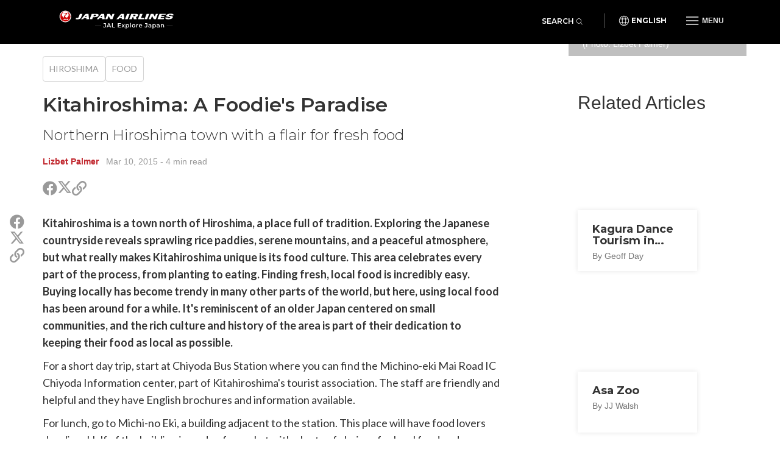

--- FILE ---
content_type: text/html; charset=UTF-8
request_url: https://en.jal.japantravel.com/hiroshima/kitahiroshima-a-foodie-s-paradise/18914
body_size: 10895
content:
<!doctype html>
<html class="no-js" xmlns:og="http://ogp.me/ns#" lang="en">

<head>
    <meta charset="utf-8">
    <title>Kitahiroshima: A Foodie&#039;s Paradise - Japan Airlines</title>

        <meta name="viewport" content="width=device-width, initial-scale=1.0, maximum-scale=5.0">

                <link rel="stylesheet" href="//netdna.bootstrapcdn.com/bootstrap/3.1.1/css/bootstrap.min.css">
        <link rel="stylesheet" href="https://en.jal.japantravel.com/css/mg-modal.css?1764131066">
        <link rel="stylesheet" href="https://en.jal.japantravel.com/css/mg.css?1764131066">
        <link rel="stylesheet" href="https://en.jal.japantravel.com/css/portal.css?1764131066">
        <link rel="stylesheet" href="https://en.jal.japantravel.com/css/build/jal.css?1764230339">
        <link rel="stylesheet" href="https://en.jal.japantravel.com/css/build/header.css?1764230339">
        <link rel="stylesheet" href="https://en.jal.japantravel.com/css/build/footer.css?1764230339">
        <link rel="stylesheet" href="https://en.jal.japantravel.com/font-awesome/css/all.css">
        <link rel="preconnect" href="https://fonts.googleapis.com">
        <link rel="preconnect" href="https://fonts.gstatic.com" crossorigin>
        <link href="https://fonts.googleapis.com/css2?family=Lato:wght@400;500;600;700&family=Noto+Sans:wght@400;500;600;700&family=Montserrat:wght@300;400;500;600;700&display=swap" rel="stylesheet">
    
    <link rel="stylesheet" href="https://en.jal.japantravel.com/css/build/article.css?1764230341">
    <!-- Google Tag Manager -->
    <script>(function(w,d,s,l,i){w[l]=w[l]||[];w[l].push({'gtm.start':
                new Date().getTime(),event:'gtm.js'});var f=d.getElementsByTagName(s)[0],
            j=d.createElement(s),dl=l!='dataLayer'?'&l='+l:'';j.async=true;j.src=
            'https://www.googletagmanager.com/gtm.js?id='+i+dl;f.parentNode.insertBefore(j,f);
        })(window,document,'script','dataLayer','GTM-KT3699K');</script>
    <!-- End Google Tag Manager -->

</head>

<body class="layout-jal page-article page-article-bigcover" data-domain="japantravel.com" data-lang="en">
    <!-- Google Tag Manager (noscript) -->
    <noscript><iframe src="https://www.googletagmanager.com/ns.html?id=GTM-KT3699K"
                      height="0" width="0" style="display:none;visibility:hidden"></iframe></noscript>
    <!-- End Google Tag Manager (noscript) -->

    <header class="jal-header">
    <!-- Mobile nav -->
    <div class="visible-xs">

        <nav class="navbar navbar--jal navbar-fixed-top jal-mbnav">
            <div class="container-fluid">

                <!-- Brand and toggle get grouped for better mobile display -->
                <div class="navbar-header">
                    <button type="button" class="navbar-toggle navbar-toggle--jal collapsed" data-toggle="collapse" data-target="#bs-example-navbar-collapse-1" aria-expanded="false">
                        <span class="sr-only">Toggle navigation</span>
                        <img src="https://en.jal.japantravel.com/img/icon_gmenu.svg" alt="Open navigation" class="icon-open">
                        <img src="https://en.jal.japantravel.com/img/icon_gmenu_close.svg" alt="Close navigation" class="icon-cross">
                    </button>
                    <button type="button" class="navbar-toggle navbar-toggle--jal collapsed" data-toggle="collapse" data-target="#bs-navbar-collapse--search-xs">
                        <i class="fal fa-search"></i>
                    </button>
                    <a href="/" class="logo-wrap navbar-brand" data-header-logo="">
                        <img src="https://en.jal.japantravel.com/img/logo-jal.svg" class="header-logo-jal" alt="JAPAN AIRLINES">
                    </a>
                </div>

                <!-- Collect the nav links, forms, and other content for toggling -->
                <div class="collapse navbar-collapse navbar-collapse--jal" id="bs-example-navbar-collapse-1">

                    <nav class="jal-mbnav__inner">
                        <ul class="jal-mbnav__lang">
                            <li><button data-toggle="modal" data-target="#jalLanguageModal">English</button></li>
                        </ul>

                        <div class="jal-mbnav__expand-wrap">
                            <a class="jal-mbnav__expand collapsed" role="button" data-toggle="collapse" href="#jalNavCollapse1" aria-expanded="true" aria-controls="jalFooterCollapse">Interests<span aria-hidden="true"></span></a>

                            <div id="jalNavCollapse1" class="collapse" aria-expanded="true" style="">
                                <ul class="jal-mbnav__list">
                                    <li><a href="https://en.jal.japantravel.com/activity">Activities</a></li>
    <li><a href="https://en.jal.japantravel.com/culture">Culture</a></li>
    <li><a href="https://en.jal.japantravel.com/food">Food</a></li>
    <li><a href="https://en.jal.japantravel.com/nightlife">Nightlife</a></li>
    <li><a href="https://en.jal.japantravel.com/beauty-spa">Beauty &amp; Spa</a></li>
    <li><a href="https://en.jal.japantravel.com/shopping">Shopping</a></li>
    <li><a href="https://en.jal.japantravel.com/transportation">Transportation</a></li>
<li><a href="https://en.jal.japantravel.com/search">Featured</a></li>
                                </ul>
                            </div>
                        </div>

                        <div class="jal-mbnav__expand-wrap">
                            <a class="jal-mbnav__expand collapsed" role="button" data-toggle="collapse" href="#jalNavCollapse2" aria-expanded="true" aria-controls="jalFooterCollapse">Destinations<span aria-hidden="true"></span></a>
                            <div id="jalNavCollapse2" class="collapse" aria-expanded="true" style="">
                                <ul class="jal-mbnav__list">
                                    <li><a href="https://en.jal.japantravel.com/tokyo">Tokyo</a></li>
    <li><a href="https://en.jal.japantravel.com/kyoto">Kyoto</a></li>
    <li><a href="https://en.jal.japantravel.com/osaka">Osaka</a></li>
    <li><a href="https://en.jal.japantravel.com/nara">Nara</a></li>
    <li><a href="https://en.jal.japantravel.com/hokkaido/sapporo">Sapporo</a></li>
    <li><a href="https://en.jal.japantravel.com/hiroshima">Hiroshima</a></li>
<li><a href="https://en.jal.japantravel.com/destinations">All destinations</a></li>
                                </ul>
                            </div>
                        </div>

                        <div class="jal-mbnav__expand-wrap">
                            <a class="jal-mbnav__expand collapsed" role="button" data-toggle="collapse" href="#jalNavCollapse3" aria-expanded="true" aria-controls="jalFooterCollapse">Events<span aria-hidden="true"></span></a>

                            <div id="jalNavCollapse3" class="collapse" aria-expanded="true" style="">
                                <ul class="jal-mbnav__list">
                                    <li><a href="https://en.jal.japantravel.com/events?prefecture_slug=&amp;from=2025-12-01&amp;to=2026-01-31">This week</a></li>
<li><a href="https://en.jal.japantravel.com/events?prefecture_slug=&amp;from=2025-12-01&amp;to=2026-01-31">Next week</a></li>
<li><a href="https://en.jal.japantravel.com/events?prefecture_slug=&amp;from=2026-01-01&amp;to=2026-01-31">This month</a></li>
<li><a href="https://en.jal.japantravel.com/events?prefecture_slug=&amp;from=2026-02-01&amp;to=2026-02-28">Next month</a></li>
<li><a href="https://en.jal.japantravel.com/events">All events</a></li>
                                </ul>
                            </div>
                        </div>
                        <div class="jal-mbnav__expand-wrap">
                            <a class="jal-mbnav__expand collapsed" role="button" data-toggle="collapse" href="#jalNavCollapse5" aria-expanded="true" aria-controls="jalFooterCollapse">Before you go<span aria-hidden="true"></span></a>

                            <div id="jalNavCollapse5" class="collapse" aria-expanded="true" style="">
                                <ul class="jal-mbnav__list">
                                    <li><a href="https://en.jal.japantravel.com/search?type=guide">Guides</a></li>
<li><a href="https://en.jal.japantravel.com/tokyo/guide-to-visiting-japan/44798#visa">Visas</a></li>
<li><a href="https://en.jal.japantravel.com/tokyo/guide-to-visiting-japan/44798#transport">Transportation</a></li>
<li><a href="https://en.jal.japantravel.com/tokyo/guide-to-visiting-japan/44798#climate">Weather</a></li>
<li><a href="https://en.jal.japantravel.com/tokyo/guide-to-visiting-japan/44798#currency">Money</a></li>

<li><a href="https://en.jal.japantravel.com/search?type=news">News</a></li>                                </ul>
                            </div>
                        </div>
                        <a class="jal-mbnav__button" href="https://en.jal.japantravel.com/map/jal"><span><img src="https://en.jal.japantravel.com/img/icon_map_marker.svg" sr-hidden="true"></span>Japan Map</a>
                    </nav>

                </div><!-- /.navbar-collapse -->
                <div class="collapse dropdown-menu--search" id="bs-navbar-collapse--search-xs">
                    <div class="dropdown-menu--search-container">
                        <div class="dropdown-menu--search-header">
                            <div>Explore Japan</div>
                            <div class="dropdown-menu--search-header--close">
                                <button><i class="fal fa-times"></i></button>
                            </div>
                        </div>
                        <div class="dropdown-menu--search-item">
                            <form method="get" action="https://en.jal.japantravel.com/search">
                                <div class="input-group">
                                            <span class="input-group-prepend">
                                                <button class="btn bg-white rounded-pill ms-n3" type="button">
                                                    <i class="fal fa-search"></i>
                                                </button>
                                            </span>
                                    <input class="search__input form-control has-border-right-radius" placeholder="Type what you are looking for" name="q">
                                    <span class="input-group-append">
                                                <button class="btn bg-white rounded-pill ms-n3 search-remove" type="button">
                                                    <i class="fal fa-times"></i>
                                                </button>
                                            </span>
                                </div>
                            </form>
                        </div>
                        <div class="dropdown-menu--search-item random-search">
                            <div>
                                <i class="fa fa-question"></i><a href="https://en.jal.japantravel.com/hokkaido/sapporo" class="destination-name">Random destination</a>
                            </div>
                        </div>
                        <div class="dropdown-menu--search-item divider"></div>
                        <div class="dropdown-menu--search-item">
                            <div class="featured-destination">
                                <div>Featured destinations</div>
                            </div>
                            <ul>
                                                                    <li>
                                        <i class="fa fa-map-marker-alt destination-icon"></i><a class="destination-name" href="https://en.jal.japantravel.com/tokyo">Tokyo</a>
                                    </li>
                                                                    <li>
                                        <i class="fa fa-map-marker-alt destination-icon"></i><a class="destination-name" href="https://en.jal.japantravel.com/hokkaido/sapporo">Sapporo</a>
                                    </li>
                                                                    <li>
                                        <i class="fa fa-map-marker-alt destination-icon"></i><a class="destination-name" href="https://en.jal.japantravel.com/hiroshima">Hiroshima</a>
                                    </li>
                                                                    <li>
                                        <i class="fa fa-map-marker-alt destination-icon"></i><a class="destination-name" href="https://en.jal.japantravel.com/kanagawa/kamakura">Kamakura</a>
                                    </li>
                                                                    <li>
                                        <i class="fa fa-map-marker-alt destination-icon"></i><a class="destination-name" href="https://en.jal.japantravel.com/kanagawa/yokohama">Yokohama</a>
                                    </li>
                                                            </ul>
                        </div>
                        <div class="dropdown-menu--search-item">
                            <div class="all-destination"><a href="https://en.jal.japantravel.com/destinations">All destinations</a></div>
                        </div>
                    </div>
                </div>
            </div><!-- /.container-fluid -->
        </nav>

    </div>

    <!-- Desktop nav - 48 height -->
    <div class="hidden-xs">
        <div class="navbar navbar--jal navbar-fixed-top jal-dsktopnav">
            <div class="container container--jal">

                <div class="jal-dsktopnav__brand navbar-header">
                    <a href="/" class="logo-wrap" data-header-logo="">
                        <img src="https://en.jal.japantravel.com/img/logo-jal.svg?v=1" class="header-logo-jal" alt="JAPAN AIRLINES">
                    </a>
                </div>

                <nav>
                    <ul class="navbar-nav navbar-right">
                        <li class="navbar__search">
                            <button class="jal-search__button navbar-toggle navbar-toggle--search collapsed" data-toggle="collapse" data-target="#bs-navbar-collapse--search">Search<span><i class="fal fa-search"></i></span></button>
                            <div class="collapse dropdown-menu--search" id="bs-navbar-collapse--search">
                                <div class="dropdown-menu--search-container">
                                    <div class="dropdown-menu--search-item">
                                        <form method="get" action="https://en.jal.japantravel.com/search">
                                        <div class="input-group">
                                            <span class="input-group-prepend">
                                                <button class="btn bg-white rounded-pill ms-n3" type="button">
                                                    <i class="fal fa-search"></i>
                                                </button>
                                            </span>
                                            <input class="search__input form-control has-border-right-radius" placeholder="Type what you are looking for" name="q">
                                            <span class="input-group-append">
                                                <button class="btn bg-white rounded-pill ms-n3 search-remove" type="button">
                                                    <i class="fal fa-times"></i>
                                                </button>
                                            </span>
                                        </div>
                                        </form>
                                    </div>
                                    <div class="dropdown-menu--search-item random-search">
                                        <div>
                                            <i class="fa fa-question"></i><a href="https://en.jal.japantravel.com/hokkaido/sapporo" class="destination-name">Random destination</a>
                                        </div>
                                    </div>
                                    <div class="dropdown-menu--search-item divider"></div>
                                    <div class="dropdown-menu--search-item">
                                        <div class="featured-destination">
                                            <div>Featured destinations</div>
                                            <div class="all-destination"><a href="https://en.jal.japantravel.com/destinations">All destinations</a></div>
                                        </div>
                                        <ul>
                                                                                        <li>
                                                <i class="fa fa-map-marker-alt destination-icon"></i><a class="destination-name" href="https://en.jal.japantravel.com/tokyo">Tokyo</a>
                                            </li>
                                                                                        <li>
                                                <i class="fa fa-map-marker-alt destination-icon"></i><a class="destination-name" href="https://en.jal.japantravel.com/hokkaido/sapporo">Sapporo</a>
                                            </li>
                                                                                        <li>
                                                <i class="fa fa-map-marker-alt destination-icon"></i><a class="destination-name" href="https://en.jal.japantravel.com/hiroshima">Hiroshima</a>
                                            </li>
                                                                                        <li>
                                                <i class="fa fa-map-marker-alt destination-icon"></i><a class="destination-name" href="https://en.jal.japantravel.com/kanagawa/kamakura">Kamakura</a>
                                            </li>
                                                                                        <li>
                                                <i class="fa fa-map-marker-alt destination-icon"></i><a class="destination-name" href="https://en.jal.japantravel.com/kanagawa/yokohama">Yokohama</a>
                                            </li>
                                                                                    </ul>
                                    </div>
                                </div>
                            </div>
                        </li>
                        <li class="navbar__separator"></li>
                        <li><button class="jal-dsktopnav__lang" data-toggle="modal" data-target="#jalLanguageModal">English</button></li>
                        <li class="dropdown--mega">
                            <button type="button" class="navbar-toggle navbar-toggle--jal navbar-toggle--mega collapsed" data-toggle="collapse" data-target="#bs-example-navbar-collapse-2" aria-expanded="false">
                                <span class="sr-only">Toggle navigation</span>
                                <img src="https://en.jal.japantravel.com/img/icon_gmenu.svg" alt="Open navigation" class="icon-open">
                                <img src="https://en.jal.japantravel.com/img/icon_gmenu_close.svg" alt="Close navigation" class="icon-cross">
                                <span>Menu</span>
                            </button>
                            <div class="collapse dropdown-menu--mega" id="bs-example-navbar-collapse-2" role="menu">
                                <div class="jal-mega__inner">
                                    <div class="jal-mega__column">
                                        <span class="jal-mega__title">Interests</span>
                                        <ul class="jal-mega__list jal-mega__list--feature">
                                            <li><a href="https://en.jal.japantravel.com/activity">Activities</a></li>
    <li><a href="https://en.jal.japantravel.com/culture">Culture</a></li>
    <li><a href="https://en.jal.japantravel.com/food">Food</a></li>
    <li><a href="https://en.jal.japantravel.com/nightlife">Nightlife</a></li>
    <li><a href="https://en.jal.japantravel.com/beauty-spa">Beauty &amp; Spa</a></li>
    <li><a href="https://en.jal.japantravel.com/shopping">Shopping</a></li>
    <li><a href="https://en.jal.japantravel.com/transportation">Transportation</a></li>
<li><a href="https://en.jal.japantravel.com/search">Featured</a></li>
                                        </ul>
                                    </div>
                                    <div class="jal-mega__column">
                                        <span class="jal-mega__title">Destinations</span>
                                        <ul class="jal-mega__list jal-mega__list--feature">
                                            <li><a href="https://en.jal.japantravel.com/tokyo">Tokyo</a></li>
    <li><a href="https://en.jal.japantravel.com/kyoto">Kyoto</a></li>
    <li><a href="https://en.jal.japantravel.com/osaka">Osaka</a></li>
    <li><a href="https://en.jal.japantravel.com/nara">Nara</a></li>
    <li><a href="https://en.jal.japantravel.com/hokkaido/sapporo">Sapporo</a></li>
    <li><a href="https://en.jal.japantravel.com/hiroshima">Hiroshima</a></li>
<li><a href="https://en.jal.japantravel.com/destinations">All destinations</a></li>
                                        </ul>
                                    </div>
                                    <div class="jal-mega__column">
                                        <span class="jal-mega__title">Events</span>
                                        <ul class="jal-mega__list jal-mega__list--feature">
                                            <li><a href="https://en.jal.japantravel.com/events?prefecture_slug=&amp;from=2025-12-01&amp;to=2026-01-31">This week</a></li>
<li><a href="https://en.jal.japantravel.com/events?prefecture_slug=&amp;from=2025-12-01&amp;to=2026-01-31">Next week</a></li>
<li><a href="https://en.jal.japantravel.com/events?prefecture_slug=&amp;from=2026-01-01&amp;to=2026-01-31">This month</a></li>
<li><a href="https://en.jal.japantravel.com/events?prefecture_slug=&amp;from=2026-02-01&amp;to=2026-02-28">Next month</a></li>
<li><a href="https://en.jal.japantravel.com/events">All events</a></li>
                                        </ul>
                                    </div>
                                    <div class="jal-mega__column">
                                        <span class="jal-mega__title">Before you go</span>
                                        <ul class="jal-mega__list">
                                            <li><a href="https://en.jal.japantravel.com/search?type=guide">Guides</a></li>
<li><a href="https://en.jal.japantravel.com/tokyo/guide-to-visiting-japan/44798#visa">Visas</a></li>
<li><a href="https://en.jal.japantravel.com/tokyo/guide-to-visiting-japan/44798#transport">Transportation</a></li>
<li><a href="https://en.jal.japantravel.com/tokyo/guide-to-visiting-japan/44798#climate">Weather</a></li>
<li><a href="https://en.jal.japantravel.com/tokyo/guide-to-visiting-japan/44798#currency">Money</a></li>

<li><a href="https://en.jal.japantravel.com/search?type=news">News</a></li>                                        </ul>
                                    </div>
                                </div>
                                <a class="jal-mega__button" href="https://en.jal.japantravel.com/map/jal"><span><img src="https://en.jal.japantravel.com/img/icon_map_marker.svg" sr-hidden="true"></span>Japan Map</a>
                            </div>
                        </li>

                    </ul>
                </nav>
            </div>
        </div>
    </div>
</header>

<!-- search - should be sticky on some pages only e.g. hp -->

<div class="modal modal--jal" id="jalLanguageModal" tabindex="-1" role="dialog" aria-labelledby="myModalLabel">
    <div class="modal-dialog" role="document">
        <div class="modal-content">
            <h4 class="jal-modal__title">Select your language</h4>
            <div class="btn-group jal-modal__lang-wrap dropdown">
                <button type="button" class="jal-modal__lang dropdown-toggle" data-toggle="dropdown" aria-haspopup="true" aria-expanded="false">
                    English
                </button>
                <ul class="dropdown-menu jal-modal__dropdown">
                                                                        <li class="active"><a class="language-select" data-target="https://jal.japantravel.com/">English</a></li>
                                                                                                <li><a class="language-select" data-target="https://es.jal.japantravel.com/">Español</a></li>
                                                                                                <li><a class="language-select" data-target="https://ko.jal.japantravel.com/">한국어</a></li>
                                                                                                <li><a class="language-select" data-target="https://th.jal.japantravel.com/">ไทย</a></li>
                                                                                                <li><a class="language-select" data-target="https://zhcn.jal.japantravel.com/">简体中文</a></li>
                                                                                                <li><a class="language-select" data-target="https://zhtw.jal.japantravel.com/">繁體中文</a></li>
                                                                                                <li><a class="language-select" data-target="https://id.jal.japantravel.com/">Bahasa Indonesia</a></li>
                                                                                                <li><a class="language-select" data-target="https://fr.jal.japantravel.com/">Français</a></li>
                                                            </ul>
            </div>
            <div class="jal-modal__submit">
                <button class="jal-modal__button">Continue</button>
            </div>
            <button type="button" class="jal-modal__close" data-dismiss="modal" aria-label="Close"><span aria-hidden="true" class="sr-only">Close</span></button>
        </div>
    </div>
</div>

    <div id="layout_main">
            <div class="article-hero-gallery ahg">
  <figure>
    <img class="img-fluid" src="https://a1.cdn.japantravel.com/photo/18914-108634/1440X960!/hiroshima-fresh-local-kitahiroshima-108634.jpg" loading="lazy" alt=""/>
  </figure>
  <div class="container">
    <div class="row">
      <div class="offset hidden-xs col-sm-9"></div>
      <div class="gallery col-xs-12 col-sm-3">
         <span class="credits">A small selection of Hibiki&#39;s array. &nbsp; (Photo: Lizbet Palmer)</span>                   <span class="gallery-cta"><i class="fa fa-images"></i><i class="fa fa-plus"></i></span>
              </div>
    </div>
  </div>
</div>


    <section class="article-main">
        <div class="container">
            <div class="row">
                <div class="col-xs-12 col-sm-8">
                    <div class="article-header">
                        <ul class="separated-list context-heading-list breadcrumbs">
        <li class="separated-list-item">
        <span class="context-heading">
            <a href="https://en.jal.japantravel.com/Hiroshima">Hiroshima</a>
        </span>
    </li>
        <li class="separated-list-item">
        <span class="context-heading">
            <a href="https://en.jal.japantravel.com/food/hiroshima">Food</a>
        </span>
    </li>
    </ul>
                        <h1>Kitahiroshima: A Foodie&#039;s Paradise</h1>
                        <h2 class="subtitle">Northern Hiroshima town with a flair for fresh food</h2>
                        <div class="credits">
                            <a class="author self-target" href="https://en.japantravel.com/profile/lizbet-palmer/4421" target="_blank" rel="nofollow">Lizbet Palmer</a>
    &nbsp; <time id="publishedDate" title="" datetime="2015-03-10T16:40:22+09:00" data-original-title="">Mar 10, 2015</time>
    <span class="article__read-time"> - 4 min read</span>
                        </div>

                        <ul class="list-unstyled  share">
  <li class="share__item share__item--facebook"><a class="share__link" href="http://www.facebook.com/sharer.php?u=https://en.jal.japantravel.com/hiroshima/kitahiroshima-a-foodie-s-paradise/18914" target="_blank"><i class="fab fa-facebook share__icon" aria-hidden="true"></i><span class="sr-only">Share on Facebook</span></a></li>
  <li class="share__item share__item--twitter"><a class="share__link" href="https://twitter.com/intent/tweet?text=Kitahiroshima: A Foodie&#039;s Paradise&url=https://en.jal.japantravel.com/hiroshima/kitahiroshima-a-foodie-s-paradise/18914" target="_blank">
    <svg class="x-twitter article_social__share-icon" xmlns="http://www.w3.org/2000/svg" viewBox="0 0 512 512" aria-hidden="true">
      <path d="M389.2 48h70.6L305.6 224.2 487 464H345L233.7 318.6 106.5 464H35.8L200.7 275.5 26.8 48H172.4L272.9 180.9 389.2 48zM364.4 421.8h39.1L151.1 88h-42L364.4 421.8z"/>
    </svg>
    <span class="sr-only">Share on X (Twitter)</span>
  </a></li>
  <li class="share__item share__item--copy">
    <a class="share__link" href="javascript:void(0)" data-target="https://en.jal.japantravel.com/hiroshima/kitahiroshima-a-foodie-s-paradise/18914"><i class="far fa-link share__icon" aria-hidden="true"></i><span class="sr-only">Copy link</span></a>
    <div class="share__copied-notice">Copied</div>
    <div class="share__copy-notice">Copy link</div>
  </li>
</ul>
                    </div>

                    
                    <div class="article-main-content">
                        <div class="article-sns-wrapper">
                            <ul class="list-unstyled  share">
  <li class="share__item share__item--facebook"><a class="share__link" href="http://www.facebook.com/sharer.php?u=https://en.jal.japantravel.com/hiroshima/kitahiroshima-a-foodie-s-paradise/18914" target="_blank"><i class="fab fa-facebook share__icon" aria-hidden="true"></i><span class="sr-only">Share on Facebook</span></a></li>
  <li class="share__item share__item--twitter"><a class="share__link" href="https://twitter.com/intent/tweet?text=Kitahiroshima: A Foodie&#039;s Paradise&url=https://en.jal.japantravel.com/hiroshima/kitahiroshima-a-foodie-s-paradise/18914" target="_blank">
    <svg class="x-twitter article_social__share-icon" xmlns="http://www.w3.org/2000/svg" viewBox="0 0 512 512" aria-hidden="true">
      <path d="M389.2 48h70.6L305.6 224.2 487 464H345L233.7 318.6 106.5 464H35.8L200.7 275.5 26.8 48H172.4L272.9 180.9 389.2 48zM364.4 421.8h39.1L151.1 88h-42L364.4 421.8z"/>
    </svg>
    <span class="sr-only">Share on X (Twitter)</span>
  </a></li>
  <li class="share__item share__item--copy">
    <a class="share__link" href="javascript:void(0)" data-target="https://en.jal.japantravel.com/hiroshima/kitahiroshima-a-foodie-s-paradise/18914"><i class="far fa-link share__icon" aria-hidden="true"></i><span class="sr-only">Copy link</span></a>
    <div class="share__copied-notice">Copied</div>
    <div class="share__copy-notice">Copy link</div>
  </li>
</ul>
                        </div>

                            <div class="article__content">
        <p>Kitahiroshima is a town north of Hiroshima, a place full of tradition. Exploring the Japanese countryside reveals sprawling rice paddies, serene mountains, and a peaceful atmosphere, but what really makes Kitahiroshima unique is its food culture. This area celebrates every part of the process, from planting to eating. Finding fresh, local food is incredibly easy. Buying locally has become trendy in many other parts of the world, but here, using local food has been around for a while. It&#39;s reminiscent of an older Japan centered on small communities, and the rich culture and history of the area is part of their dedication to keeping their food as local as possible.</p> <p>For a short day trip, start at Chiyoda Bus Station where you can find the Michino-eki Mai Road IC Chiyoda Information center, part of Kitahiroshima&#39;s tourist association. The staff are friendly and helpful and they have English brochures and information available.</p> <p>For lunch, go to Michi-no Eki, a building adjacent to the station. This place will have food lovers drooling. Half of the building is made of a market with plenty of choices for local food and handmade goods. The other half of the building is made of the restaurant, Hibiki. This is a perfect combination of price and quality. For 1350 yen, you have access to an amazing buffet with fresh, local ingredients. Each day you have access to about 100 different dishes, with both Japanese traditional food and Western fare. The menu rotates through over 500 dishes based on the season and available ingredients.</p> <p>The tantalizing array has selections for both the picky and adventurous. Try a salad, yakisoba, rice balls, tempura, cheesy potato soup, desserts, or the most buttery, delicious popcorn you&#39;ve ever tasted. Every dish has vibrant flavors that join together to create a memorable experience. You can even try tamago kake gohan which is rice with a raw egg and soy sauce added on top then mixed together. The staff are quick and helpful and be quick yourself as many of the platters are emptied by hungry customers soon after being brought out.</p> <p>If you have a car or are willing to take a taxi, travel to the Donguri village nearby. Here you will find a famous soba dojo, <em>Toyohira soba doujo</em>, known for producing many soba masters. While there, you can have the unique opportunity of trying soba uchi, literally translated as &quot;soba beating.&quot; You will be given a card that is stamped each time you come to show your level, and if you go enough you can achieve mastery yourself! One table, which can accommodate up to five people, is 3,400 yen. You, along with any friends brave enough to try, can go through the hour long process of making soba. You then get to enjoy your handmade soba in the restaurant area of the dojo!</p> <p>After your lesson in the art of soba, head back towards Chiyoda Bus Station. If you go on Sunday, you might be able to catch a kagura (Japanese traditional theater) show at Hibiki. They have free shows once a month, and they often post the schedule on their website. If you stick around after the show, you can take pictures with various characters, and even try on a kagura costume!</p> <p>This trip is a fun way to spend time with friends and is pretty simple so basic Japanese should be enough. If you like getting out of the city to see an authentic Japanese atmosphere, Kitahiroshima should definitely be on your list!</p>     </div>


                                                <div class="article-directions">
                                <h3 class="widget-title">Getting there</h3>
                                <ul> <li><strong><a href="http://www.kitahiro.jp" target="_blank">Kitahiroshima Town Tourist Association</a> </strong>(Mostly Japanese) To get to Michi-no Eki, travel from Hiroshima Bus Center or Nakasuji Bus Center via Kousoku Noriai Bus (高速道経由) to Chiyoda Bus Station(千代田).​</li> <li><a href="https://www.h-buscenter.com/en/" target="_blank"><strong>Hiroshima Bus Center Website Instructions:</strong></a> For specific times, in the &quot;Search Express Buses&quot; panel, choose <ol> <li>Hiroshima Express Bus</li> <li>Miyoshi</li> <li>Hiroshima Bus Center, Hiroshima Station, or Nakasuji Bus Center</li> <li>Chiyoda</li> <li>Preferred Departure or Arrival time</li> </ol> </li> <li><strong><a href="http://www.kitahiro-ichiba.com/inquiry.html">Michi-no Eki</a> </strong>(Japanese website) <strong><a href="http://www.kitahiro-ichiba.com/calendar.html">Michi-no Eki Calendar</a></strong><strong> </strong>(For Kagura, look at Sundays)</li> <li><strong><a href="https://www.dongurimura.co.jp/" target="_blank">Donguri Village</a></strong> (Japanese website) Toyohira Soba Dojo is a part of Donguri Village, a small rest area with different activities. The village address is: Hiroshima Prefecture, Yamagata District, Kitahiroshima, Tsushimi, 2609 0826-84-1313</li> </ul> 
                            </div>
                        
                        
                        
                        <div class="article-user"">
    <div class="article-user__image">
        <figure>
            <a class="self-target" href="https://en.japantravel.com/profile/lizbet-palmer/4421" target="_blank" rel="nofollow">
                                    <img src="https://a0.cdn.japantravel.com/photo/u/4421/240x240/565e87e767ba810c868b7309.jpg" alt="Lizbet Palmer" class="img-responsive" draggable="false"/>
                            </a>
        </figure>
    </div>
    <div class="article-user__content">
        <h2 class="article-user__title">
            <a class="self-target" href="https://en.japantravel.com/profile/lizbet-palmer/4421" target="_blank" rel="nofollow">
                <span class="article-user__name">Lizbet Palmer</span>
                <span class="article-user__username">@lizbet.palmer</span>
            </a>
        </h2>
        <p class="article-user__blurb">I am the poster child for Third Culture Kids (TCKs for short).  I was born in Namibia, grew up in South Carolina, and now live in Hiroshima, Japan.  This has created a chronic wanderlust, the insatiable desire to travel.  I also love to create, and my goal is to make a living creating any and eve...</p>
    </div>
</div>
                    </div>
                </div>

                <div class="hidden-xs col-sm-1"><!-- spacer for wider column gap than the Bootstrap grid --></div>

                <div class="col-xs-12 col-sm-3 article-sidebar">
                    <div class="article-related">
                        <h2>Related Articles</h2>
                                                                                <div class="card-inset-2025-05 card-inset-2025-05-left">
    <figure><img src="https://a2.cdn.japantravel.com/photo/19391-110711/360x240!/hiroshima-hiroshima-kagura-dance-tourism-akitakata-110711.jpg" loading="lazy" alt=""/></figure>
    <a href="https://en.jal.japantravel.com/hiroshima/kagura-dance-tourism-in-hiroshima/19391" class="inset">
        <h3>Kagura Dance Tourism in Hiroshima</h3><span class="sub">By Geoff Day</span>
    </a>
</div>
                                                                                <div class="card-inset-2025-05 card-inset-2025-05-left">
    <figure><img src="https://a2.cdn.japantravel.com/photo/1253-6727/360x240!/hiroshima-asa-zoo-6727.jpg" loading="lazy" alt=""/></figure>
    <a href="https://en.jal.japantravel.com/hiroshima/asa-zoo/1253" class="inset">
        <h3>Asa Zoo</h3><span class="sub">By JJ Walsh</span>
    </a>
</div>
                                                                                <div class="card-inset-2025-05 card-inset-2025-05-left">
    <figure><img src="https://a0.cdn.japantravel.com/photo/3598-22316/360x240!/hiroshima-marugame-seimen-kamaage-udon-22316.jpg" loading="lazy" alt=""/></figure>
    <a href="https://en.jal.japantravel.com/hiroshima/marugame-seimen-kamaage-udon-noodle-chain/3598" class="inset">
        <h3>Marugame Seimen: Kamaage Udon Noodle Chain</h3><span class="sub">By JJ Walsh</span>
    </a>
</div>
                                                                                <div class="card-inset-2025-05 card-inset-2025-05-left">
    <figure><img src="https://a0.cdn.japantravel.com/photo/4418-28228/360x240!/hiroshima-fudoin-temple-28228.jpg" loading="lazy" alt=""/></figure>
    <a href="https://en.jal.japantravel.com/hiroshima/experience-a-buddhist-mountain-retreat/4418" class="inset">
        <h3>Experience A Buddhist Mountain Retreat</h3><span class="sub">By JJ Walsh</span>
    </a>
</div>
                                            </div>

                    <div class="article-jep ajep">
    <a class="ajep-banner" href="https://www.jal.co.jp/flights/en-us/japan-domestic-routes?r=inbound&r=explorejapan" rel="noopener nofollow" target="_blank">
        <p class="fare">Special fare</p>
        <p class="jal">JAL</p>
        <h3>Japan Explorer Pass</h3>
        <p class="blurb">Special airfares for overseas visitors to reach <b>over 30 cities</b> across Japan</p>
        <p class="cta">Learn More</p>
    </a>
    <p class="note">* Only individuals residing outside Japan are eligible to purchase. See full <a>T&Cs</a>.</p>
</div>
                </div>
            </div>
        </div>
    </section>
    </div>

    <footer class="jal-footer">
    <div class="container container--jal">
        <!-- Nav & SNS -->
        <div class="row jal-md-flex">
            <div class="jal-footer__nav">
                <div class="jal-footer__expand-wrap">
                    <a class="jal-footer__expand collapsed" role="button" data-toggle="collapse" href="#jalFooterCollapse" aria-expanded="false" aria-controls="jalFooterCollapse">Explore<span aria-hidden="true"></span></a>
                    <div id="jalFooterCollapse" class="collapse">
                        <ul class="jal-category-list">
                                                            <li>
                                    <a href="https://en.jal.japantravel.com/culture">Culture</a>
                                </li>
                                                            <li>
                                    <a href="https://en.jal.japantravel.com/nightlife">Nightlife</a>
                                </li>
                                                            <li>
                                    <a href="https://en.jal.japantravel.com/beauty-spa">Beauty &amp; Spa</a>
                                </li>
                                                            <li>
                                    <a href="https://en.jal.japantravel.com/shopping">Shopping</a>
                                </li>
                                                    </ul>
                    </div>
                </div>
                <div class="jal-footer__expand-wrap">
                    <a class="jal-footer__expand collapsed" role="button" data-toggle="collapse" href="#jalFooterCollapse2" aria-expanded="false" aria-controls="jalFooterCollapse2">Travel<span aria-hidden="true"></span></a>
                    <div id="jalFooterCollapse2" class="collapse">
                        <ul class="jal-category-list">
                                                            <li>
                                    <a href="https://en.jal.japantravel.com/accommodation">Accommodation</a>
                                </li>
                                                            <li>
                                    <a href="https://en.jal.japantravel.com/activity">Activities</a>
                                </li>
                                                            <li>
                                    <a href="https://en.jal.japantravel.com/food">Food</a>
                                </li>
                                                            <li>
                                    <a href="https://en.jal.japantravel.com/transportation">Transportation</a>
                                </li>
                                                    </ul>
                    </div>
                </div>
                <div class="jal-footer__expand-wrap">
                    <a class="jal-footer__expand collapsed" role="button" data-toggle="collapse" href="#jalFooterCollapse3" aria-expanded="false" aria-controls="jalFooterCollapse3">About JAL<span aria-hidden="true"></span></a>
                    <div id="jalFooterCollapse3" class="collapse">
                        <ul class="jal-category-list external-links">
                            <li>
                                <a href="https://www.jal.com/en/outline/corporate/" target="_blank">Corporate information</a>
                            </li>
                            <li>
                                <a href="https://press.jal.co.jp/en/" target="_blank">Press releases</a>
                            </li>
                            <li>
                                <a href="https://www.jal.com/en/investor/" target="_blank">Investor relations</a>
                            </li>
                            <li>
                                <a href="https://www.jal.com/en/flight/safety/" target="_blank">Safety Operations</a>
                            </li>
                            <li>
                                <a href="https://www.jal.com/en/csr/" target="_blank">CSR Activities</a>
                            </li>
                            <li>
                                <a href="https://www.job-jal.com/" target="_blank">Career Opportunities</a>
                            </li>
                        </ul>
                    </div>
                </div>
                <div class="jal-footer__expand-wrap">
                    <a class="jal-footer__expand collapsed" role="button" data-toggle="collapse" href="#jalFooterCollapse4" aria-expanded="false" aria-controls="jalFooterCollapse4">Destinations<span aria-hidden="true"></span></a>
                    <div id="jalFooterCollapse4" class="collapse">
                        <ul class="jal-category-list">
                                                            <li>
                                    <a href="https://en.jal.japantravel.com/kyoto">Kyoto</a>
                                </li>
                                                            <li>
                                    <a href="https://en.jal.japantravel.com/okinawa">Okinawa</a>
                                </li>
                                                            <li>
                                    <a href="https://en.jal.japantravel.com/osaka">Osaka</a>
                                </li>
                                                            <li>
                                    <a href="https://en.jal.japantravel.com/tokyo">Tokyo</a>
                                </li>
                                                        <li>
                                <a href="https://en.jal.japantravel.com/destinations">All destinations</a>
                            </li>
                        </ul>
                    </div>
                </div>
            </div>
            <div class="sns-box">
                <p class="sns-box__title">Follow us</p>
                <ul class="jal-category-list">
                    <li>
                        <a class="sns-icon sns-icon--instagram" href="https://www.instagram.com/japanairlines_jal/" target="_blank" rel="noopener">
                            <img src="https://en.jal.japantravel.com/img/sns_instagram_wt.svg" alt="Instagram">
                            <span class="link-other-text">Open in new tab</span>
                        </a>
                    </li>
                    <li>
                        <a class="sns-icon sns-icon--facebook" href="https://www.facebook.com/JapanAirlinesWorldwide/" target="_blank" rel="noopener">
                            <img src="https://en.jal.japantravel.com/img/sns_facebook_wt.svg" alt="Facebook">
                            <span class="link-other-text">Open in new tab</span>
                        </a>
                    </li>
                    <li>
                        <a class="sns-icon sns-icon--twitter" href="https://twitter.com/JALFlightInfo_e" target="_blank" rel="noopener">
                            <img src="https://en.jal.japantravel.com/img/sns_x_wt.svg" alt="Twitter">
                            <span class="link-other-text">Open in new tab</span>
                        </a>
                    </li>
                    <li>
                        <a class="sns-icon sns-icon--youtube" href="https://www.youtube.com/c/japanairlinesworld" target="_blank" rel="noopener">
                            <img src="https://en.jal.japantravel.com/img/sns_youtube_wt.svg" alt="YouTube">
                            <span class="link-other-text">Open in new tab</span>
                        </a>
                    </li>
                </ul>
            </div>
        </div>

        <!-- Awardbox & Global link -->
        <div class="row jal-md-flex jal-footer__award">
            <div class="jal-award-unit">
                <div class="jal-award-box">
                    <a href="https://www.jal.co.jp/jp/en/inter/service/airline_awards/2019/index.html" target="_blank" rel="noopener">
                        <div class="award-logo">
                            <img src="https://en.jal.japantravel.com/img/wc_color_dark_bg.png" class="footer-logo" alt="Skytrax World’s No.1 Economy Class 2019">
                        </div>
                        <p class="award-text">APEX WORLD CLASS AIRLINE</p>
                    </a>
                </div>
                <div class="jal-award-box">
                    <a href="https://www.jal.co.jp/jp/en/tripadvisor_award/index.html" target="_blank" rel="noopener">
                    <div class="award-logo">
                        <img src="https://en.jal.japantravel.com/img/5_star_metallic_bg.png" class="footer-logo" alt="Tripadvisor Best Airline in Japan 2019 "></div>
                        <p class="award-text">SKYTRAX 5-STAR AIRLINE</p></a>
                </div>
            </div>
            <a class="jal-footer__global" target="_blank" href="https://www.jal.com">Go to <span>JAL Global Websites</span></a>
        </div>

        <div class="jal-footer-partner">
            Official Airline Partner        </div>
    </div>

    <hr class="jal-footer-line">

    <!-- bottom -->
    <div class="container container--jal">
        <div class="jal-footer-inr">
            <small class="copyright">Copyright © Japan Airlines. All rights reserved</small>
            <span><img src="https://en.jal.japantravel.com/img/logo-jal.svg" class="footer-logo-jal" alt="JAPAN AIRLINES"></span>
        </div>
    </div>
</footer>

                        <script type="text/javascript" src="https://a1.cdn.japantravel.com/js/jquery/jquery.js"></script>
                <script src="//netdna.bootstrapcdn.com/bootstrap/3.1.1/js/bootstrap.min.js"></script>
        <script src="https://en.jal.japantravel.com/js/portal.js?1764131066"></script>
    
    <script>
        var langUrl = '/';
        $('#jalLanguageModal button.jal-modal__button').click(function(){
            window.location = langUrl;
        });
        $("#jalLanguageModal .dropdown-menu li a").click(function(){
            $("#jalLanguageModal button.jal-modal__lang").text($(this).text());
            $("#jalLanguageModal button.jal-modal__lang").val($(this).text());
            langUrl = $(this).data('target');
        });
    </script>

    <script src='https://ajax.googleapis.com/ajax/libs/jqueryui/1.8.5/jquery-ui.min.js'></script>
    <script>
        $('img[data-src]').each(function() {
            $(this).attr('src', $(this).data('src'));
        });
        function showPhoto(index) {
            $('#article-gallery a.gallery_item').eq(index).click();
        }
    </script>


              <div style="display: none" id="article-gallery">
                  <a href="https://a1.cdn.japantravel.com/photo/18914-108634/1440X960!/hiroshima-fresh-local-kitahiroshima-108634.jpg"
                          data-caption="Photo: A small selection of Hibiki&amp;#39;s array. &amp;nbsp; (Photo: Lizbet Palmer)"
                        class="gallery_item"
          >
            <img class="img-responsive" src="https://a1.cdn.japantravel.com/photo/18914-108634/360x240!/hiroshima-fresh-local-kitahiroshima-108634.jpg"
                              alt="&lt;p&gt;A small selection of Hibiki&amp;#39;s array. &amp;nbsp;&lt;/p&gt;"
                            >
          </a>
                  <a href="https://a1.cdn.japantravel.com/photo/18914-108635/1440X960!/hiroshima-fresh-local-kitahiroshima-108635.jpg"
                          data-caption="Photo: The salad bar alone has about 20 fresh selections!&amp;nbsp; (Photo: Lizbet Palmer)"
                        class="gallery_item"
          >
            <img class="img-responsive" src="https://a1.cdn.japantravel.com/photo/18914-108635/360x240!/hiroshima-fresh-local-kitahiroshima-108635.jpg"
                              alt="&lt;p&gt;The salad bar alone has about 20 fresh selections!&amp;nbsp;&lt;/p&gt;"
                            >
          </a>
                  <a href="https://a1.cdn.japantravel.com/photo/18914-108636/1440X960!/hiroshima-fresh-local-kitahiroshima-108636.jpg"
                          data-caption="Photo: Soba-uchi&amp;nbsp;is a long process, but incredibly fun! (Photo: Lizbet Palmer)"
                        class="gallery_item"
          >
            <img class="img-responsive" src="https://a1.cdn.japantravel.com/photo/18914-108636/360x240!/hiroshima-fresh-local-kitahiroshima-108636.jpg"
                              alt="&lt;p&gt;Soba-uchi&amp;nbsp;is a long process, but incredibly fun!&lt;/p&gt;"
                            >
          </a>
                  <a href="https://a1.cdn.japantravel.com/photo/18914-108637/1440X960!/hiroshima-fresh-local-kitahiroshima-108637.jpg"
                          data-caption="Photo: Once you&amp;#39;ve made your own soba, you get to eat it!&amp;nbsp; (Photo: Lizbet Palmer)"
                        class="gallery_item"
          >
            <img class="img-responsive" src="https://a1.cdn.japantravel.com/photo/18914-108637/360x240!/hiroshima-fresh-local-kitahiroshima-108637.jpg"
                              alt="&lt;p&gt;Once you&amp;#39;ve made your own soba, you get to eat it!&amp;nbsp;&lt;/p&gt;"
                            >
          </a>
                  <a href="https://a1.cdn.japantravel.com/photo/18914-108638/1440X960!/hiroshima-fresh-local-kitahiroshima-108638.jpg"
                          data-caption="Photo: Watching Kagura is a fun Japanese tradition. This is from The Legend of Yamata-no-Orichi. (Photo: Lizbet Palmer)"
                        class="gallery_item"
          >
            <img class="img-responsive" src="https://a1.cdn.japantravel.com/photo/18914-108638/360x240!/hiroshima-fresh-local-kitahiroshima-108638.jpg"
                              alt="&lt;p&gt;Watching Kagura is a fun Japanese tradition. This is from The Legend of Yamata-no-Orichi.&lt;/p&gt;"
                            >
          </a>
                  <a href="https://a1.cdn.japantravel.com/photo/18914-108639/1440X960!/hiroshima-fresh-local-kitahiroshima-108639.jpg"
                          data-caption="Photo: If you&amp;#39;re lucky, you can wear one of the kagura&amp;nbsp;costumes!&amp;nbsp; (Photo: Taken with my camera by Jun Oonaru)"
                        class="gallery_item"
          >
            <img class="img-responsive" src="https://a1.cdn.japantravel.com/photo/18914-108639/360x240!/hiroshima-fresh-local-kitahiroshima-108639.jpg"
                              alt="&lt;p&gt;If you&amp;#39;re lucky, you can wear one of the kagura&amp;nbsp;costumes!&amp;nbsp;&lt;/p&gt;"
                            >
          </a>
                  <a href="https://a1.cdn.japantravel.com/photo/18914-108651/1440X960!/hiroshima-fresh-local-kitahiroshima-108651.jpg"
                          data-caption="Photo: Some of Hibiki&amp;#39;s&amp;nbsp;salad!&amp;nbsp; (Photo: Lizbet Palmer)"
                        class="gallery_item"
          >
            <img class="img-responsive" src="https://a1.cdn.japantravel.com/photo/18914-108651/360x240!/hiroshima-fresh-local-kitahiroshima-108651.jpg"
                              alt="&lt;p&gt;Some of Hibiki&amp;#39;s&amp;nbsp;salad!&amp;nbsp;&lt;/p&gt;"
                            >
          </a>
                  <a href="https://a1.cdn.japantravel.com/photo/18914-108652/1440X960!/hiroshima-fresh-local-kitahiroshima-108652.jpg"
                          data-caption="Photo: Egg and rice (Photo: Lizbet Palmer)"
                        class="gallery_item"
          >
            <img class="img-responsive" src="https://a1.cdn.japantravel.com/photo/18914-108652/360x240!/hiroshima-fresh-local-kitahiroshima-108652.jpg"
                              alt="&lt;p&gt;Egg and rice&lt;/p&gt;"
                            >
          </a>
                  <a href="https://a1.cdn.japantravel.com/photo/18914-108653/1440X960!/hiroshima-fresh-local-kitahiroshima-108653.jpg"
                          data-caption="Photo: Fresh ice cream made from the milk of local cows.&amp;nbsp; (Photo: Lizbet Palmer)"
                        class="gallery_item"
          >
            <img class="img-responsive" src="https://a1.cdn.japantravel.com/photo/18914-108653/360x240!/hiroshima-fresh-local-kitahiroshima-108653.jpg"
                              alt="&lt;p&gt;Fresh ice cream made from the milk of local cows.&amp;nbsp;&lt;/p&gt;"
                            >
          </a>
                  <a href="https://a1.cdn.japantravel.com/photo/18914-108654/1440X960!/hiroshima-fresh-local-kitahiroshima-108654.jpg"
                          data-caption="Photo: One of my favorite items from the salad bar.&amp;nbsp; (Photo: Lizbet Palmer)"
                        class="gallery_item"
          >
            <img class="img-responsive" src="https://a1.cdn.japantravel.com/photo/18914-108654/360x240!/hiroshima-fresh-local-kitahiroshima-108654.jpg"
                              alt="&lt;p&gt;One of my favorite items from the salad bar.&amp;nbsp;&lt;/p&gt;"
                            >
          </a>
                  <a href="https://a1.cdn.japantravel.com/photo/18914-108655/1440X960!/hiroshima-fresh-local-kitahiroshima-108655.jpg"
                          data-caption="Photo: Tempura (Photo: Lizbet Palmer)"
                        class="gallery_item"
          >
            <img class="img-responsive" src="https://a1.cdn.japantravel.com/photo/18914-108655/360x240!/hiroshima-fresh-local-kitahiroshima-108655.jpg"
                              alt="&lt;p&gt;Tempura&lt;/p&gt;"
                            >
          </a>
                  <a href="https://a1.cdn.japantravel.com/photo/18914-108656/1440X960!/hiroshima-fresh-local-kitahiroshima-108656.jpg"
                          data-caption="Photo: A selection of vegetables.&amp;nbsp; (Photo: Lizbet Palmer)"
                        class="gallery_item"
          >
            <img class="img-responsive" src="https://a1.cdn.japantravel.com/photo/18914-108656/360x240!/hiroshima-fresh-local-kitahiroshima-108656.jpg"
                              alt="&lt;p&gt;A selection of vegetables.&amp;nbsp;&lt;/p&gt;"
                            >
          </a>
                  <a href="https://a1.cdn.japantravel.com/photo/18914-108657/1440X960!/hiroshima-fresh-local-kitahiroshima-108657.jpg"
                          data-caption="Photo: The most delicious popcorn you&amp;#39;ve ever tasted.&amp;nbsp; (Photo: Lizbet Palmer)"
                        class="gallery_item"
          >
            <img class="img-responsive" src="https://a1.cdn.japantravel.com/photo/18914-108657/360x240!/hiroshima-fresh-local-kitahiroshima-108657.jpg"
                              alt="&lt;p&gt;The most delicious popcorn you&amp;#39;ve ever tasted.&amp;nbsp;&lt;/p&gt;"
                            >
          </a>
                  <a href="https://a1.cdn.japantravel.com/photo/18914-108658/1440X960!/hiroshima-fresh-local-kitahiroshima-108658.jpg"
                          data-caption="Photo: Some of their delicious sweets.&amp;nbsp; (Photo: Lizbet Palmer)"
                        class="gallery_item"
          >
            <img class="img-responsive" src="https://a1.cdn.japantravel.com/photo/18914-108658/360x240!/hiroshima-fresh-local-kitahiroshima-108658.jpg"
                              alt="&lt;p&gt;Some of their delicious sweets.&amp;nbsp;&lt;/p&gt;"
                            >
          </a>
                  <a href="https://a1.cdn.japantravel.com/photo/18914-108659/1440X960!/hiroshima-fresh-local-kitahiroshima-108659.jpg"
                          data-caption="Photo: Rice harvested from local fields and made under the best conditions.&amp;nbsp; (Photo: Lizbet Palmer)"
                        class="gallery_item"
          >
            <img class="img-responsive" src="https://a1.cdn.japantravel.com/photo/18914-108659/360x240!/hiroshima-fresh-local-kitahiroshima-108659.jpg"
                              alt="&lt;p&gt;Rice harvested from local fields and made under the best conditions.&amp;nbsp;&lt;/p&gt;"
                            >
          </a>
                  <a href="https://a1.cdn.japantravel.com/photo/18914-108667/1440X960!/hiroshima-fresh-local-kitahiroshima-108667.jpg"
                          data-caption="Photo: Toyohira Sobadoujo (Photo: Lizbet Palmer)"
                        class="gallery_item"
          >
            <img class="img-responsive" src="https://a1.cdn.japantravel.com/photo/18914-108667/360x240!/hiroshima-fresh-local-kitahiroshima-108667.jpg"
                              alt="&lt;p&gt;Toyohira Sobadoujo&lt;/p&gt;"
                            >
          </a>
                  <a href="https://a1.cdn.japantravel.com/photo/18914-108661/1440X960!/hiroshima-fresh-local-kitahiroshima-108661.jpg"
                          data-caption="Photo: One of the many parts of soba-uchi is rolling it out over and over to make the dough even.&amp;nbsp; (Photo: Taken with my camera by Jun Oonaru)"
                        class="gallery_item"
          >
            <img class="img-responsive" src="https://a1.cdn.japantravel.com/photo/18914-108661/360x240!/hiroshima-fresh-local-kitahiroshima-108661.jpg"
                              alt="&lt;p&gt;One of the many parts of soba-uchi is rolling it out over and over to make the dough even.&amp;nbsp;&lt;/p&gt;"
                            >
          </a>
                  <a href="https://a1.cdn.japantravel.com/photo/18914-108662/1440X960!/hiroshima-fresh-local-kitahiroshima-108662.jpg"
                          data-caption="Photo: Cutting the soba is a very precise process. &amp;nbsp;First timers often cut the soba a little thick, but go back a few times and you&amp;#39;ll be able to cut it like a pro!&amp;nbsp; (Photo: Taken with my camera by Jun Oonaru)"
                        class="gallery_item"
          >
            <img class="img-responsive" src="https://a1.cdn.japantravel.com/photo/18914-108662/360x240!/hiroshima-fresh-local-kitahiroshima-108662.jpg"
                              alt="&lt;p&gt;Cutting the soba is a very precise process. &amp;nbsp;First timers often cut the soba a little thick, but go back a few times and you&amp;#39;ll be able to cut it like a pro!&amp;nbsp;&lt;/p&gt;"
                            >
          </a>
                  <a href="https://a1.cdn.japantravel.com/photo/18914-108663/1440X960!/hiroshima-fresh-local-kitahiroshima-108663.jpg"
                          data-caption="Photo: Uncooked soba (Photo: Taken with my camera by Jun Oonaru)"
                        class="gallery_item"
          >
            <img class="img-responsive" src="https://a1.cdn.japantravel.com/photo/18914-108663/360x240!/hiroshima-fresh-local-kitahiroshima-108663.jpg"
                              alt="&lt;p&gt;Uncooked soba&lt;/p&gt;"
                            >
          </a>
                  <a href="https://a1.cdn.japantravel.com/photo/18914-108664/1440X960!/hiroshima-fresh-local-kitahiroshima-108664.jpg"
                          data-caption="Photo: Yamasaki sensei, one of the soba masters!&amp;nbsp; (Photo: Taken with my camera by Jun Oonaru)"
                        class="gallery_item"
          >
            <img class="img-responsive" src="https://a1.cdn.japantravel.com/photo/18914-108664/360x240!/hiroshima-fresh-local-kitahiroshima-108664.jpg"
                              alt="&lt;p&gt;Yamasaki sensei, one of the soba masters!&amp;nbsp;&lt;/p&gt;"
                            >
          </a>
                  <a href="https://a1.cdn.japantravel.com/photo/18914-108665/1440X960!/hiroshima-fresh-local-kitahiroshima-108665.jpg"
                          data-caption="Photo: Soba after it&amp;#39;s been cooked (Photo: Lizbet Palmer)"
                        class="gallery_item"
          >
            <img class="img-responsive" src="https://a1.cdn.japantravel.com/photo/18914-108665/360x240!/hiroshima-fresh-local-kitahiroshima-108665.jpg"
                              alt="&lt;p&gt;Soba after it&amp;#39;s been cooked&lt;/p&gt;"
                            >
          </a>
                  <a href="https://a1.cdn.japantravel.com/photo/18914-108666/1440X960!/hiroshima-fresh-local-kitahiroshima-108666.jpg"
                          data-caption="Photo: Delicious!&amp;nbsp; (Photo: Lizbet Palmer)"
                        class="gallery_item"
          >
            <img class="img-responsive" src="https://a1.cdn.japantravel.com/photo/18914-108666/360x240!/hiroshima-fresh-local-kitahiroshima-108666.jpg"
                              alt="&lt;p&gt;Delicious!&amp;nbsp;&lt;/p&gt;"
                            >
          </a>
                  <a href="https://a1.cdn.japantravel.com/photo/18914-108668/1440X960!/hiroshima-fresh-local-kitahiroshima-108668.jpg"
                          data-caption="Photo: The main character from&amp;nbsp;Yamata-no-Orichi. (Photo: Lizbet Palmer)"
                        class="gallery_item"
          >
            <img class="img-responsive" src="https://a1.cdn.japantravel.com/photo/18914-108668/360x240!/hiroshima-fresh-local-kitahiroshima-108668.jpg"
                              alt="&lt;p&gt;The main character from&amp;nbsp;Yamata-no-Orichi.&lt;/p&gt;"
                            >
          </a>
                  <a href="https://a1.cdn.japantravel.com/photo/18914-108669/1440X960!/hiroshima-fresh-local-kitahiroshima-108669.jpg"
                          data-caption="Photo: Another scene from kagura.&amp;nbsp; (Photo: Lizbet Palmer)"
                        class="gallery_item"
          >
            <img class="img-responsive" src="https://a1.cdn.japantravel.com/photo/18914-108669/360x240!/hiroshima-fresh-local-kitahiroshima-108669.jpg"
                              alt="&lt;p&gt;Another scene from kagura.&amp;nbsp;&lt;/p&gt;"
                            >
          </a>
                  <a href="https://a1.cdn.japantravel.com/photo/18914-108670/1440X960!/hiroshima-fresh-local-kitahiroshima-108670.jpg"
                          data-caption="Photo: Part of a beautiful dragon dance. &amp;nbsp; (Photo: Lizbet Palmer)"
                        class="gallery_item"
          >
            <img class="img-responsive" src="https://a1.cdn.japantravel.com/photo/18914-108670/360x240!/hiroshima-fresh-local-kitahiroshima-108670.jpg"
                              alt="&lt;p&gt;Part of a beautiful dragon dance. &amp;nbsp;&lt;/p&gt;"
                            >
          </a>
              </div>
        <link href="https://a1.cdn.japantravel.com/css/touchtouch.css" media="screen" rel="stylesheet" type="text/css">
    <script type="text/javascript" src="https://a1.cdn.japantravel.com/js/jquery/touchtouch.jquery.js"></script>
    <script>
      $('#article-gallery a.gallery_item').touchTouch();
      $('.gallery-cta').click(function() { $('#article-gallery a.gallery_item').first().trigger('click'); });
    </script>

</body>
</html>


--- FILE ---
content_type: text/css
request_url: https://en.jal.japantravel.com/css/build/article.css?1764230341
body_size: 2259
content:
@charset "UTF-8";
.ahg {
  position: relative;
}
.ahg > figure > img {
  width: 100%;
  height: 260px;
  object-fit: cover;
}
@media (min-width: 576px) {
  .ahg > figure > img {
    height: 570px;
  }
}
.ahg > .container {
  position: absolute;
  bottom: 0;
  height: 40px;
}
@media (min-width: 768px) {
  .ahg > .container {
    left: 50%;
    transform: translateX(-50%);
  }
}
@media (max-width: 767.98px) {
  .ahg > .container {
    width: 100%;
  }
}
@media (min-width: 576px) {
  .ahg > .container {
    height: 60px;
  }
}
.ahg > .container > .row {
  height: 100%;
}
.ahg > .container, .ahg > .container a {
  color: white;
}
.ahg > .container .gallery {
  display: flex;
  height: 100%;
  justify-content: space-between;
  align-items: center;
  background-color: rgba(0, 0, 0, 0.25);
}
.ahg > .container .gallery-cta {
  padding: 15px;
  cursor: pointer;
  text-wrap: nowrap;
}
.ahg > .container .gallery-cta i.fa-plus {
  font-size: 10px;
  position: relative;
  top: -10px;
  left: -3px;
}
@media (min-width: 576px) {
  .ahg {
    overflow: hidden;
  }
  .ahg .gallery::before {
    content: "";
    position: absolute;
    width: 100vw;
    top: 0;
    bottom: 0;
    right: 100%;
    background-color: white;
  }
}
.asg {
  position: relative;
}
.asg > figure > img {
  width: 100%;
  aspect-ratio: 1.4;
  object-fit: cover;
}
.asg .gallery {
  position: absolute;
  bottom: 0;
  right: 0;
  display: flex;
  justify-content: space-between;
  align-items: center;
  background-color: rgba(0, 0, 0, 0.25);
  height: 40px;
  padding: 0 15px;
}
@media (min-width: 576px) {
  .asg .gallery {
    height: 60px;
  }
}
.asg .gallery-cta {
  padding: 15px;
  cursor: pointer;
  text-wrap: nowrap;
}
.asg .gallery-cta i.fa-plus {
  font-size: 10px;
  position: relative;
  top: -10px;
  left: -3px;
}
.asg .gallery, .asg .gallery a {
  color: white;
}
.page-article .article-main {
  margin-bottom: 150px;
}
.page-article .article-header {
  margin-bottom: 28px;
}
.page-article .article-header > * {
  margin: 0 0 20px 0;
  padding: 0;
}
.page-article .article-header ul.breadcrumbs {
  list-style: none;
  padding: 0;
  display: flex;
  gap: 10px;
}
.page-article .article-header ul.breadcrumbs li {
  border: 1px solid #D5D5D5;
  border-radius: 4px;
  padding: 10px;
}
.page-article .article-header ul.breadcrumbs li a {
  color: #999999;
  text-transform: uppercase;
  font-family: "Lato";
}
@media (max-width: 991.98px) {
  .page-article .article-header ul.breadcrumbs {
    margin-top: 40px;
  }
}
.page-article .article-header h1 {
  font-family: "Montserrat";
  font-weight: 600;
  font-size: 24px;
}
@media (min-width: 768px) {
  .page-article .article-header h1 {
    font-size: 32px;
  }
}
.page-article .article-header h2 {
  font-family: "Montserrat";
  font-size: 20px;
  font-weight: 300;
}
@media (min-width: 768px) {
  .page-article .article-header h2 {
    font-size: 24px;
  }
}
.page-article .article-header .credits {
  color: #999999;
}
.page-article .article-header .credits a {
  font-weight: 600;
}
.page-article .article-event-overview {
  border-bottom: 1px solid #e9e9e9;
  border-top: 1px solid #e9e9e9;
  padding: 2rem 0;
  margin: 2rem 0;
}
.page-article .article-event-overview > p {
  margin: 0;
}
.page-article .article-event-overview span.header {
  text-transform: uppercase;
  font-family: "Lato";
  font-weight: 700;
  padding-right: 20px;
}
.page-article .article__content, .page-article .article-directions {
  font-size: 18px;
  line-height: 28px;
  font-family: "Lato";
}
.page-article .article__content h3, .page-article .article-directions h3 {
  text-transform: uppercase;
  font-size: 20px;
  font-weight: 700;
  font-family: "Lato";
}
.page-article .article__content > p:first-child {
  font-weight: 600;
}
.page-article .article-user {
  border-bottom: 1px solid #e9e9e9;
  border-top: 1px solid #e9e9e9;
  padding: 2rem 0;
  margin: 4rem 0;
  display: flex;
  gap: 10px;
  align-items: center;
}
.page-article .article-user__image {
  flex-shrink: 0;
}
.page-article .article-user__image img {
  width: 50px;
  height: 50px;
  object-fit: cover;
  border-radius: 50%;
}
.page-article .article-user__title {
  margin: 0 0 10px 0;
}
.page-article .article-user__name {
  color: #333333;
  font-size: 1.8rem;
  font-weight: 600;
}
.page-article .article-user__username {
  color: #737373;
  font-size: 1.4rem;
  display: block;
}
.page-article .article-user__blurb {
  color: #737373;
  margin: 0 !important;
  font-size: 1.4rem;
  -webkit-box-orient: vertical;
  -webkit-line-clamp: 2;
  line-clamp: 2;
  display: block;
  display: -webkit-box;
  overflow: hidden;
  text-overflow: ellipsis;
  line-height: 1.8rem;
}
.page-article ul.share {
  display: flex;
  align-items: center;
  gap: 30px;
}
.page-article ul.share a {
  display: inline-block;
  cursor: pointer;
}
.page-article ul.share i, .page-article ul.share svg {
  width: 24px;
  font-size: 24px;
  color: #999999;
  fill: #999999;
}
.page-article ul.share .share__copied-notice, .page-article ul.share .share__copy-notice {
  top: 0;
  left: 37px;
  right: initial;
  background-color: #F2F2F2;
  padding: 4px 16px;
  border-radius: 18px;
  box-shadow: 0px 2px 4.3px rgba(0, 0, 0, 0.03);
  text-wrap: nowrap;
  max-width: initial;
  font-family: "Lato";
  font-weight: 500;
  text-transform: uppercase;
  font-size: 14px;
  color: #999999;
}
.page-article .article-main-content {
  position: relative;
}
.page-article .article-main-content .article-sns-wrapper {
  z-index: 10;
  position: absolute;
  left: -30px;
  transform: translateX(-100%);
  height: 100%;
}
.page-article .article-main-content .article-sns-wrapper ul.share {
  flex-direction: column;
  position: sticky;
  top: 100px;
  bottom: -100px;
}
@media (width > 888px) and (width < 991px), (width > 1122px) and (width < 1199px), (width > 1320px) {
  .page-article .article-header ul.share {
    display: none;
  }
}
@media (width <= 888px), (width >= 991px) and (width <= 1122px), (width >= 1199px) and (width <= 1320px) {
  .page-article .article-sns-wrapper {
    display: none;
  }
}
.page-article .article-related {
  margin-top: 60px;
}
.page-article .ajep-banner {
  background-color: #B9302B;
  border-radius: 10px;
  padding: 32px;
  display: grid;
  gap: 32px;
  grid-template-areas: "fare  header" "jal   header" "blurb blurb" "cta   cta";
  color: white;
  font-family: Montserrat;
}
.page-article .ajep-banner > * {
  margin: 0;
}
.page-article .ajep-banner p.fare {
  grid-area: fare;
  font-weight: 800;
  font-size: 14px;
  text-transform: uppercase;
  margin-bottom: -32px;
}
.page-article .ajep-banner p.jal {
  grid-area: jal;
  font-weight: 700;
  font-size: 40px;
}
.page-article .ajep-banner h3 {
  grid-area: header;
  font-size: 20px;
  text-wrap: balance;
  align-content: center;
}
.page-article .ajep-banner p.blurb {
  grid-area: blurb;
  font-weight: 500;
  font-size: 14px;
}
.page-article .ajep-banner .cta {
  grid-area: cta;
  background-color: white;
  color: #856514;
  font-size: 14px;
  padding: 12px;
  text-transform: uppercase;
  font-weight: 700;
  width: 100%;
  text-align: center;
  border-radius: 4px;
}
.page-article .ajep .note {
  font-size: 12px;
  color: black;
  text-align: center;
  margin-top: 16px;
}
.page-article .ajep .note a {
  color: black;
  text-decoration: underline;
}
@media (min-width: 768px) and (max-width: 1199.98px) {
  .page-article .ajep p.fare {
    font-size: 12px;
  }
  .page-article .ajep p.jal {
    font-size: 28px;
  }
  .page-article .ajep h3 {
    font-size: 14px;
  }
  .page-article .ajep p.blurb {
    font-size: 12px;
  }
  .page-article .ajep .cta {
    font-size: 12px;
  }
  .page-article .ajep .note {
    font-size: 10px;
  }
}
@media (min-width: 768px) and (max-width: 991.98px) {
  .page-article .ajep-banner {
    grid-template-areas: "fare" "jal" "header" "blurb" "cta";
  }
}
@media (min-width: 576px) and (max-width: 767.98px) {
  .page-article .ajep-banner {
    max-width: 400px;
    margin: auto;
  }
}
.page-article .article-sidebar {
  display: flex;
  flex-direction: column;
  gap: 32px;
}
.page-article .article-sidebar .article-related h2 {
  margin-top: 0;
}
@media (max-width: 767.98px) {
  .page-article .article-sidebar .article-jep {
    margin-top: 80px;
    order: 1;
  }
  .page-article .article-sidebar .article-related {
    margin-top: 80px;
    order: 2;
  }
}
.page-article .card-inset-2025-05 {
  margin-bottom: 15px;
}
.page-article-smallcover .article-main > .container > .row {
  display: flex;
  flex-wrap: wrap;
}
@media (min-width: 768px) {
  .page-article-smallcover .article-main > .container > .row > * {
    margin-top: 80px;
  }
}
.page-article-smallcover .article-header {
  align-self: center;
}
@media (min-width: 768px) {
  .page-article-smallcover .article-sidebar .article-jep, .page-article-smallcover .article-sidebar .article-related {
    margin-top: 0;
  }
}
.shortcode-photo {
  margin: 2rem 0;
  position: relative;
}
.shortcode-photo .img__mask {
  padding-top: initial;
}
.shortcode-photo .img__mask img {
  position: absolute;
  top: 0;
  left: 0;
  right: 0;
  bottom: 0;
  cursor: pointer;
}
.shortcode-photo .img__mask::after {
  content: "";
  font-family: "Font Awesome 5 Pro";
  position: absolute;
  top: 12px;
  right: 12px;
  color: white;
  cursor: pointer;
  opacity: 0.4;
  transition: 0.3s;
}
.shortcode-photo .img__mask:hover::after {
  opacity: 1;
  transform: scale(1.2);
}
.shortcode-photo .article__photo-expand {
  display: none;
}
.shortcode-photo figcaption {
  position: absolute;
  bottom: 0;
  left: 0;
  max-width: 80%;
  background-color: white;
  padding: 20px;
}
.guide .gallery, .guide .info, .guide .nearby {
  display: none;
}
.article--update .wiki-side-menu, .article--update .affix-text {
  padding-top: 40px;
}
.cover_photo_credits a:hover {
  text-decoration: underline;
}
@media (min-width: 768px) {
  .jal_pl {
    margin: 0 -30px;
  }
}
.jal_pl_cta:after {
  content: none !important;
}
